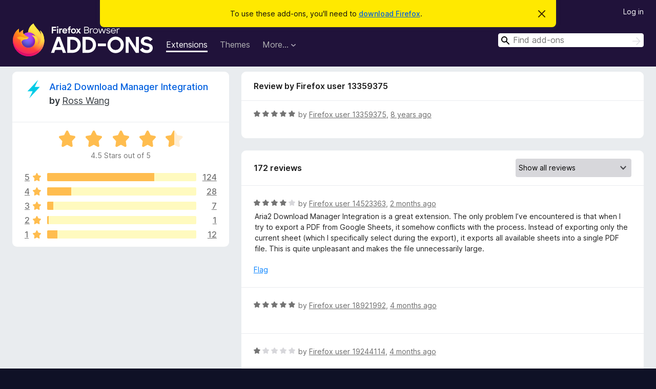

--- FILE ---
content_type: text/html; charset=utf-8
request_url: https://addons.mozilla.org/en-US/firefox/addon/aria2-integration/reviews/1102421/
body_size: 11175
content:
<!DOCTYPE html>
<html lang="en-US" dir="ltr"><head><title data-react-helmet="true">Reviews for Aria2 Download Manager Integration – Add-ons for Firefox (en-US)</title><meta charSet="utf-8"/><meta name="viewport" content="width=device-width, initial-scale=1"/><link href="/static-frontend/Inter-roman-subset-en_de_fr_ru_es_pt_pl_it.var.2ce5ad921c3602b1e5370b3c86033681.woff2" crossorigin="anonymous" rel="preload" as="font" type="font/woff2"/><link href="/static-frontend/amo-2c9b371cc4de1aad916e.css" integrity="sha512-xpIl0TE0BdHR7KIMx6yfLd2kiIdWqrmXT81oEQ2j3ierwSeZB5WzmlhM7zJEHvI5XqPZYwMlGu/Pk0f13trpzQ==" crossorigin="anonymous" rel="stylesheet" type="text/css"/><meta data-react-helmet="true" name="description" content="Reviews and ratings for Aria2 Download Manager Integration. Find out what other users think about Aria2 Download Manager Integration and add it to your Firefox Browser."/><meta data-react-helmet="true" name="robots" content="noindex, follow"/><link rel="shortcut icon" href="/favicon.ico?v=3"/><link data-react-helmet="true" title="Firefox Add-ons" rel="search" type="application/opensearchdescription+xml" href="/en-US/firefox/opensearch.xml"/></head><body><div id="react-view"><div class="Page-amo"><header class="Header"><div class="Notice Notice-warning GetFirefoxBanner Notice-dismissible"><div class="Notice-icon"></div><div class="Notice-column"><div class="Notice-content"><p class="Notice-text"><span class="GetFirefoxBanner-content">To use these add-ons, you&#x27;ll need to <a class="Button Button--none GetFirefoxBanner-button" href="https://www.mozilla.org/firefox/download/thanks/?s=direct&amp;utm_campaign=amo-fx-cta&amp;utm_content=banner-download-button&amp;utm_medium=referral&amp;utm_source=addons.mozilla.org">download Firefox</a>.</span></p></div></div><div class="Notice-dismisser"><button class="Button Button--none Notice-dismisser-button" type="submit"><span class="Icon Icon-inline-content IconXMark Notice-dismisser-icon"><span class="visually-hidden">Dismiss this notice</span><svg class="IconXMark-svg" version="1.1" xmlns="http://www.w3.org/2000/svg" xmlns:xlink="http://www.w3.org/1999/xlink"><g class="IconXMark-path" transform="translate(-1.000000, -1.000000)" fill="#0C0C0D"><path d="M1.293,2.707 C1.03304342,2.45592553 0.928787403,2.08412211 1.02030284,1.73449268 C1.11181828,1.38486324 1.38486324,1.11181828 1.73449268,1.02030284 C2.08412211,0.928787403 2.45592553,1.03304342 2.707,1.293 L8,6.586 L13.293,1.293 C13.5440745,1.03304342 13.9158779,0.928787403 14.2655073,1.02030284 C14.6151368,1.11181828 14.8881817,1.38486324 14.9796972,1.73449268 C15.0712126,2.08412211 14.9669566,2.45592553 14.707,2.707 L9.414,8 L14.707,13.293 C15.0859722,13.6853789 15.0805524,14.3090848 14.6948186,14.6948186 C14.3090848,15.0805524 13.6853789,15.0859722 13.293,14.707 L8,9.414 L2.707,14.707 C2.31462111,15.0859722 1.69091522,15.0805524 1.30518142,14.6948186 C0.919447626,14.3090848 0.91402779,13.6853789 1.293,13.293 L6.586,8 L1.293,2.707 Z"></path></g></svg></span></button></div></div><div class="Header-wrapper"><div class="Header-content"><a class="Header-title" href="/en-US/firefox/"><span class="visually-hidden">Firefox Browser Add-ons</span></a></div><ul class="SectionLinks Header-SectionLinks"><li><a class="SectionLinks-link SectionLinks-link-extension SectionLinks-link--active" href="/en-US/firefox/extensions/">Extensions</a></li><li><a class="SectionLinks-link SectionLinks-link-theme" href="/en-US/firefox/themes/">Themes</a></li><li><div class="DropdownMenu SectionLinks-link SectionLinks-dropdown"><button class="DropdownMenu-button" title="More…" type="button" aria-haspopup="true"><span class="DropdownMenu-button-text">More…</span><span class="Icon Icon-inverted-caret"></span></button><ul class="DropdownMenu-items" aria-hidden="true" aria-label="submenu"><li class="DropdownMenuItem DropdownMenuItem-section SectionLinks-subheader">for Firefox</li><li class="DropdownMenuItem DropdownMenuItem-link"><a class="SectionLinks-dropdownlink" href="/en-US/firefox/language-tools/">Dictionaries &amp; Language Packs</a></li><li class="DropdownMenuItem DropdownMenuItem-section SectionLinks-subheader">Other Browser Sites</li><li class="DropdownMenuItem DropdownMenuItem-link"><a class="SectionLinks-clientApp-android" data-clientapp="android" href="/en-US/android/">Add-ons for Android</a></li></ul></div></li></ul><div class="Header-user-and-external-links"><a class="Button Button--none Header-authenticate-button Header-button Button--micro" href="#login">Log in</a></div><form action="/en-US/firefox/search/" class="SearchForm Header-search-form Header-search-form--desktop" method="GET" data-no-csrf="true" role="search"><div class="AutoSearchInput"><label class="AutoSearchInput-label visually-hidden" for="AutoSearchInput-q">Search</label><div class="AutoSearchInput-search-box"><span class="Icon Icon-magnifying-glass AutoSearchInput-icon-magnifying-glass"></span><div role="combobox" aria-haspopup="listbox" aria-owns="react-autowhatever-1" aria-expanded="false"><input type="search" autoComplete="off" aria-autocomplete="list" aria-controls="react-autowhatever-1" class="AutoSearchInput-query" id="AutoSearchInput-q" maxLength="100" minLength="2" name="q" placeholder="Find add-ons" value=""/><div id="react-autowhatever-1" role="listbox"></div></div><button class="AutoSearchInput-submit-button" type="submit"><span class="visually-hidden">Search</span><span class="Icon Icon-arrow"></span></button></div></div></form></div></header><div class="Page-content"><div class="Page Page-not-homepage"><div class="AppBanner"></div><div class="AddonReviewList AddonReviewList--extension"><section class="Card AddonSummaryCard Card--no-footer"><header class="Card-header"><div class="Card-header-text"><div class="AddonSummaryCard-header"><div class="AddonSummaryCard-header-icon"><a href="/en-US/firefox/addon/aria2-integration/"><img class="AddonSummaryCard-header-icon-image" src="https://addons.mozilla.org/user-media/addon_icons/860/860568-64.png?modified=1545392551" alt="Add-on icon"/></a></div><div class="AddonSummaryCard-header-text"><h1 class="visually-hidden">Reviews for Aria2 Download Manager Integration</h1><h1 class="AddonTitle"><a href="/en-US/firefox/addon/aria2-integration/">Aria2 Download Manager Integration</a><span class="AddonTitle-author"> <!-- -->by<!-- --> <a href="/en-US/firefox/user/13334374/">Ross Wang</a></span></h1></div></div></div></header><div class="Card-contents"><div class="AddonSummaryCard-overallRatingStars"><div class="Rating Rating--large Rating--yellowStars" title="Rated 4.5 out of 5"><div class="Rating-star Rating-rating-1 Rating-selected-star" title="Rated 4.5 out of 5"></div><div class="Rating-star Rating-rating-2 Rating-selected-star" title="Rated 4.5 out of 5"></div><div class="Rating-star Rating-rating-3 Rating-selected-star" title="Rated 4.5 out of 5"></div><div class="Rating-star Rating-rating-4 Rating-selected-star" title="Rated 4.5 out of 5"></div><div class="Rating-star Rating-rating-5 Rating-half-star" title="Rated 4.5 out of 5"></div><span class="visually-hidden">Rated 4.5 out of 5</span></div><div class="AddonSummaryCard-addonAverage">4.5 Stars out of 5</div></div><div class="RatingsByStar"><div class="RatingsByStar-graph"><a class="RatingsByStar-row" rel="nofollow" title="Read all 124 five-star reviews" href="/en-US/firefox/addon/aria2-integration/reviews/?score=5"><div class="RatingsByStar-star">5<span class="Icon Icon-star-yellow"></span></div></a><a class="RatingsByStar-row" rel="nofollow" title="Read all 124 five-star reviews" href="/en-US/firefox/addon/aria2-integration/reviews/?score=5"><div class="RatingsByStar-barContainer"><div class="RatingsByStar-bar RatingsByStar-barFrame"><div class="RatingsByStar-bar RatingsByStar-barValue RatingsByStar-barValue--72pct RatingsByStar-partialBar"></div></div></div></a><a class="RatingsByStar-row" rel="nofollow" title="Read all 124 five-star reviews" href="/en-US/firefox/addon/aria2-integration/reviews/?score=5"><div class="RatingsByStar-count">124</div></a><a class="RatingsByStar-row" rel="nofollow" title="Read all 28 four-star reviews" href="/en-US/firefox/addon/aria2-integration/reviews/?score=4"><div class="RatingsByStar-star">4<span class="Icon Icon-star-yellow"></span></div></a><a class="RatingsByStar-row" rel="nofollow" title="Read all 28 four-star reviews" href="/en-US/firefox/addon/aria2-integration/reviews/?score=4"><div class="RatingsByStar-barContainer"><div class="RatingsByStar-bar RatingsByStar-barFrame"><div class="RatingsByStar-bar RatingsByStar-barValue RatingsByStar-barValue--16pct RatingsByStar-partialBar"></div></div></div></a><a class="RatingsByStar-row" rel="nofollow" title="Read all 28 four-star reviews" href="/en-US/firefox/addon/aria2-integration/reviews/?score=4"><div class="RatingsByStar-count">28</div></a><a class="RatingsByStar-row" rel="nofollow" title="Read all 7 three-star reviews" href="/en-US/firefox/addon/aria2-integration/reviews/?score=3"><div class="RatingsByStar-star">3<span class="Icon Icon-star-yellow"></span></div></a><a class="RatingsByStar-row" rel="nofollow" title="Read all 7 three-star reviews" href="/en-US/firefox/addon/aria2-integration/reviews/?score=3"><div class="RatingsByStar-barContainer"><div class="RatingsByStar-bar RatingsByStar-barFrame"><div class="RatingsByStar-bar RatingsByStar-barValue RatingsByStar-barValue--4pct RatingsByStar-partialBar"></div></div></div></a><a class="RatingsByStar-row" rel="nofollow" title="Read all 7 three-star reviews" href="/en-US/firefox/addon/aria2-integration/reviews/?score=3"><div class="RatingsByStar-count">7</div></a><a class="RatingsByStar-row" rel="nofollow" title="Read the 1 two-star review" href="/en-US/firefox/addon/aria2-integration/reviews/?score=2"><div class="RatingsByStar-star">2<span class="Icon Icon-star-yellow"></span></div></a><a class="RatingsByStar-row" rel="nofollow" title="Read the 1 two-star review" href="/en-US/firefox/addon/aria2-integration/reviews/?score=2"><div class="RatingsByStar-barContainer"><div class="RatingsByStar-bar RatingsByStar-barFrame"><div class="RatingsByStar-bar RatingsByStar-barValue RatingsByStar-barValue--1pct RatingsByStar-partialBar"></div></div></div></a><a class="RatingsByStar-row" rel="nofollow" title="Read the 1 two-star review" href="/en-US/firefox/addon/aria2-integration/reviews/?score=2"><div class="RatingsByStar-count">1</div></a><a class="RatingsByStar-row" rel="nofollow" title="Read all 12 one-star reviews" href="/en-US/firefox/addon/aria2-integration/reviews/?score=1"><div class="RatingsByStar-star">1<span class="Icon Icon-star-yellow"></span></div></a><a class="RatingsByStar-row" rel="nofollow" title="Read all 12 one-star reviews" href="/en-US/firefox/addon/aria2-integration/reviews/?score=1"><div class="RatingsByStar-barContainer"><div class="RatingsByStar-bar RatingsByStar-barFrame"><div class="RatingsByStar-bar RatingsByStar-barValue RatingsByStar-barValue--7pct RatingsByStar-partialBar"></div></div></div></a><a class="RatingsByStar-row" rel="nofollow" title="Read all 12 one-star reviews" href="/en-US/firefox/addon/aria2-integration/reviews/?score=1"><div class="RatingsByStar-count">12</div></a></div></div></div></section><div class="AddonReviewList-reviews"><div class="FeaturedAddonReview"><section class="Card FeaturedAddonReview-card Card--no-footer"><header class="Card-header"><div class="Card-header-text">Review by Firefox user 13359375</div></header><div class="Card-contents"><div class="AddonReviewCard AddonReviewCard-ratingOnly AddonReviewCard-viewOnly"><div class="AddonReviewCard-container"><div class="UserReview"><div class="UserReview-byLine"><div class="Rating Rating--small" title="Rated 5 out of 5"><div class="Rating-star Rating-rating-1 Rating-selected-star" title="Rated 5 out of 5"></div><div class="Rating-star Rating-rating-2 Rating-selected-star" title="Rated 5 out of 5"></div><div class="Rating-star Rating-rating-3 Rating-selected-star" title="Rated 5 out of 5"></div><div class="Rating-star Rating-rating-4 Rating-selected-star" title="Rated 5 out of 5"></div><div class="Rating-star Rating-rating-5 Rating-selected-star" title="Rated 5 out of 5"></div><span class="visually-hidden">Rated 5 out of 5</span></div><span class="AddonReviewCard-authorByLine">by <a href="/en-US/firefox/user/13359375/">Firefox user 13359375</a>, <a title="Apr 14, 2018 3:28 AM" href="/en-US/firefox/addon/aria2-integration/reviews/1102421/">8 years ago</a></span></div><section class="Card ShowMoreCard UserReview-body UserReview-emptyBody ShowMoreCard--expanded Card--no-style Card--no-header Card--no-footer"><div class="Card-contents"><div class="ShowMoreCard-contents"><div></div></div></div></section><div class="AddonReviewCard-allControls"></div></div></div></div></div></section></div><section class="Card CardList AddonReviewList-reviews-listing"><header class="Card-header"><div class="Card-header-text"><div class="AddonReviewList-cardListHeader"><div class="AddonReviewList-reviewCount">172 reviews</div><div class="AddonReviewList-filterByScore"><select class="Select AddonReviewList-filterByScoreSelector"><option value="SHOW_ALL_REVIEWS" selected="">Show all reviews</option><option value="5">Show only five-star reviews</option><option value="4">Show only four-star reviews</option><option value="3">Show only three-star reviews</option><option value="2">Show only two-star reviews</option><option value="1">Show only one-star reviews</option></select></div></div></div></header><div class="Card-contents"><ul><li><div class="AddonReviewCard AddonReviewCard-viewOnly"><div class="AddonReviewCard-container"><div class="UserReview"><div class="UserReview-byLine"><div class="Rating Rating--small" title="Rated 4 out of 5"><div class="Rating-star Rating-rating-1 Rating-selected-star" title="Rated 4 out of 5"></div><div class="Rating-star Rating-rating-2 Rating-selected-star" title="Rated 4 out of 5"></div><div class="Rating-star Rating-rating-3 Rating-selected-star" title="Rated 4 out of 5"></div><div class="Rating-star Rating-rating-4 Rating-selected-star" title="Rated 4 out of 5"></div><div class="Rating-star Rating-rating-5" title="Rated 4 out of 5"></div><span class="visually-hidden">Rated 4 out of 5</span></div><span class="AddonReviewCard-authorByLine">by <a href="/en-US/firefox/user/14523363/">Firefox user 14523363</a>, <a title="Nov 1, 2025 11:26 AM" href="/en-US/firefox/addon/aria2-integration/reviews/2531966/">2 months ago</a></span></div><section class="Card ShowMoreCard UserReview-body ShowMoreCard--expanded Card--no-style Card--no-header Card--no-footer"><div class="Card-contents"><div class="ShowMoreCard-contents"><div>Aria2 Download Manager Integration is a great extension. The only problem I’ve encountered is that when I try to export a PDF from Google Sheets, it somehow conflicts with the process. Instead of exporting only the current sheet (which I specifically select during the export), it exports all available sheets into a single PDF file. This is quite unpleasant and makes the file unnecessarily large.</div></div></div></section><div class="AddonReviewCard-allControls"><div><button aria-describedby="flag-review-TooltipMenu" class="TooltipMenu-opener AddonReviewCard-control FlagReviewMenu-menu" title="Flag this review" type="button">Flag</button></div></div></div></div></div></li><li><div class="AddonReviewCard AddonReviewCard-ratingOnly AddonReviewCard-viewOnly"><div class="AddonReviewCard-container"><div class="UserReview"><div class="UserReview-byLine"><div class="Rating Rating--small" title="Rated 5 out of 5"><div class="Rating-star Rating-rating-1 Rating-selected-star" title="Rated 5 out of 5"></div><div class="Rating-star Rating-rating-2 Rating-selected-star" title="Rated 5 out of 5"></div><div class="Rating-star Rating-rating-3 Rating-selected-star" title="Rated 5 out of 5"></div><div class="Rating-star Rating-rating-4 Rating-selected-star" title="Rated 5 out of 5"></div><div class="Rating-star Rating-rating-5 Rating-selected-star" title="Rated 5 out of 5"></div><span class="visually-hidden">Rated 5 out of 5</span></div><span class="AddonReviewCard-authorByLine">by <a href="/en-US/firefox/user/18921992/">Firefox user 18921992</a>, <a title="Sep 2, 2025 2:00 AM" href="/en-US/firefox/addon/aria2-integration/reviews/2489493/">4 months ago</a></span></div><section class="Card ShowMoreCard UserReview-body UserReview-emptyBody ShowMoreCard--expanded Card--no-style Card--no-header Card--no-footer"><div class="Card-contents"><div class="ShowMoreCard-contents"><div></div></div></div></section><div class="AddonReviewCard-allControls"></div></div></div></div></li><li><div class="AddonReviewCard AddonReviewCard-ratingOnly AddonReviewCard-viewOnly"><div class="AddonReviewCard-container"><div class="UserReview"><div class="UserReview-byLine"><div class="Rating Rating--small" title="Rated 1 out of 5"><div class="Rating-star Rating-rating-1 Rating-selected-star" title="Rated 1 out of 5"></div><div class="Rating-star Rating-rating-2" title="Rated 1 out of 5"></div><div class="Rating-star Rating-rating-3" title="Rated 1 out of 5"></div><div class="Rating-star Rating-rating-4" title="Rated 1 out of 5"></div><div class="Rating-star Rating-rating-5" title="Rated 1 out of 5"></div><span class="visually-hidden">Rated 1 out of 5</span></div><span class="AddonReviewCard-authorByLine">by <a href="/en-US/firefox/user/19244114/">Firefox user 19244114</a>, <a title="Aug 16, 2025 1:34 AM" href="/en-US/firefox/addon/aria2-integration/reviews/2394848/">4 months ago</a></span></div><section class="Card ShowMoreCard UserReview-body UserReview-emptyBody ShowMoreCard--expanded Card--no-style Card--no-header Card--no-footer"><div class="Card-contents"><div class="ShowMoreCard-contents"><div></div></div></div></section><div class="AddonReviewCard-allControls"></div></div></div></div></li><li><div class="AddonReviewCard AddonReviewCard-viewOnly"><div class="AddonReviewCard-container"><div class="UserReview"><div class="UserReview-byLine"><div class="Rating Rating--small" title="Rated 4 out of 5"><div class="Rating-star Rating-rating-1 Rating-selected-star" title="Rated 4 out of 5"></div><div class="Rating-star Rating-rating-2 Rating-selected-star" title="Rated 4 out of 5"></div><div class="Rating-star Rating-rating-3 Rating-selected-star" title="Rated 4 out of 5"></div><div class="Rating-star Rating-rating-4 Rating-selected-star" title="Rated 4 out of 5"></div><div class="Rating-star Rating-rating-5" title="Rated 4 out of 5"></div><span class="visually-hidden">Rated 4 out of 5</span></div><span class="AddonReviewCard-authorByLine">by <a href="/en-US/firefox/user/15136872/">MinecraftTAO</a>, <a title="Jun 28, 2025 1:43 AM" href="/en-US/firefox/addon/aria2-integration/reviews/2269789/">6 months ago</a></span></div><section class="Card ShowMoreCard UserReview-body ShowMoreCard--expanded Card--no-style Card--no-header Card--no-footer"><div class="Card-contents"><div class="ShowMoreCard-contents"><div>希望添加黑暗模式</div></div></div></section><div class="AddonReviewCard-allControls"><div><button aria-describedby="flag-review-TooltipMenu" class="TooltipMenu-opener AddonReviewCard-control FlagReviewMenu-menu" title="Flag this review" type="button">Flag</button></div></div></div></div></div></li><li><div class="AddonReviewCard AddonReviewCard-ratingOnly AddonReviewCard-viewOnly"><div class="AddonReviewCard-container"><div class="UserReview"><div class="UserReview-byLine"><div class="Rating Rating--small" title="Rated 1 out of 5"><div class="Rating-star Rating-rating-1 Rating-selected-star" title="Rated 1 out of 5"></div><div class="Rating-star Rating-rating-2" title="Rated 1 out of 5"></div><div class="Rating-star Rating-rating-3" title="Rated 1 out of 5"></div><div class="Rating-star Rating-rating-4" title="Rated 1 out of 5"></div><div class="Rating-star Rating-rating-5" title="Rated 1 out of 5"></div><span class="visually-hidden">Rated 1 out of 5</span></div><span class="AddonReviewCard-authorByLine">by <a href="/en-US/firefox/user/19055011/">ARTheix</a>, <a title="Jun 14, 2025 3:34 PM" href="/en-US/firefox/addon/aria2-integration/reviews/2246868/">7 months ago</a></span></div><section class="Card ShowMoreCard UserReview-body UserReview-emptyBody ShowMoreCard--expanded Card--no-style Card--no-header Card--no-footer"><div class="Card-contents"><div class="ShowMoreCard-contents"><div></div></div></div></section><div class="AddonReviewCard-allControls"></div></div></div></div></li><li><div class="AddonReviewCard AddonReviewCard-ratingOnly AddonReviewCard-viewOnly"><div class="AddonReviewCard-container"><div class="UserReview"><div class="UserReview-byLine"><div class="Rating Rating--small" title="Rated 5 out of 5"><div class="Rating-star Rating-rating-1 Rating-selected-star" title="Rated 5 out of 5"></div><div class="Rating-star Rating-rating-2 Rating-selected-star" title="Rated 5 out of 5"></div><div class="Rating-star Rating-rating-3 Rating-selected-star" title="Rated 5 out of 5"></div><div class="Rating-star Rating-rating-4 Rating-selected-star" title="Rated 5 out of 5"></div><div class="Rating-star Rating-rating-5 Rating-selected-star" title="Rated 5 out of 5"></div><span class="visually-hidden">Rated 5 out of 5</span></div><span class="AddonReviewCard-authorByLine">by <a href="/en-US/firefox/user/12714310/">Firefox user 12714310</a>, <a title="May 29, 2025 10:55 AM" href="/en-US/firefox/addon/aria2-integration/reviews/2234727/">7 months ago</a></span></div><section class="Card ShowMoreCard UserReview-body UserReview-emptyBody ShowMoreCard--expanded Card--no-style Card--no-header Card--no-footer"><div class="Card-contents"><div class="ShowMoreCard-contents"><div></div></div></div></section><div class="AddonReviewCard-allControls"></div></div></div></div></li><li><div class="AddonReviewCard AddonReviewCard-viewOnly"><div class="AddonReviewCard-container"><div class="UserReview"><div class="UserReview-byLine"><div class="Rating Rating--small" title="Rated 4 out of 5"><div class="Rating-star Rating-rating-1 Rating-selected-star" title="Rated 4 out of 5"></div><div class="Rating-star Rating-rating-2 Rating-selected-star" title="Rated 4 out of 5"></div><div class="Rating-star Rating-rating-3 Rating-selected-star" title="Rated 4 out of 5"></div><div class="Rating-star Rating-rating-4 Rating-selected-star" title="Rated 4 out of 5"></div><div class="Rating-star Rating-rating-5" title="Rated 4 out of 5"></div><span class="visually-hidden">Rated 4 out of 5</span></div><span class="AddonReviewCard-authorByLine">by <a href="/en-US/firefox/user/17428200/">Firefox user 17428200</a>, <a title="Feb 19, 2025 1:21 AM" href="/en-US/firefox/addon/aria2-integration/reviews/2177536/">10 months ago</a></span></div><section class="Card ShowMoreCard UserReview-body ShowMoreCard--expanded Card--no-style Card--no-header Card--no-footer"><div class="Card-contents"><div class="ShowMoreCard-contents"><div>每次开始下载和下载完成都会有个通知，没法关，而且这个通知会遮挡住motrix的通知，motrix的通知点击能打开文件位置，所以就很麻烦了</div></div></div></section><div class="AddonReviewCard-allControls"><div><button aria-describedby="flag-review-TooltipMenu" class="TooltipMenu-opener AddonReviewCard-control FlagReviewMenu-menu" title="Flag this review" type="button">Flag</button></div></div></div></div></div></li><li><div class="AddonReviewCard AddonReviewCard-ratingOnly AddonReviewCard-viewOnly"><div class="AddonReviewCard-container"><div class="UserReview"><div class="UserReview-byLine"><div class="Rating Rating--small" title="Rated 4 out of 5"><div class="Rating-star Rating-rating-1 Rating-selected-star" title="Rated 4 out of 5"></div><div class="Rating-star Rating-rating-2 Rating-selected-star" title="Rated 4 out of 5"></div><div class="Rating-star Rating-rating-3 Rating-selected-star" title="Rated 4 out of 5"></div><div class="Rating-star Rating-rating-4 Rating-selected-star" title="Rated 4 out of 5"></div><div class="Rating-star Rating-rating-5" title="Rated 4 out of 5"></div><span class="visually-hidden">Rated 4 out of 5</span></div><span class="AddonReviewCard-authorByLine">by <a href="/en-US/firefox/user/17840935/">bandin</a>, <a title="Feb 3, 2025 10:22 AM" href="/en-US/firefox/addon/aria2-integration/reviews/2169556/">a year ago</a></span></div><section class="Card ShowMoreCard UserReview-body UserReview-emptyBody ShowMoreCard--expanded Card--no-style Card--no-header Card--no-footer"><div class="Card-contents"><div class="ShowMoreCard-contents"><div></div></div></div></section><div class="AddonReviewCard-allControls"></div></div></div></div></li><li><div class="AddonReviewCard AddonReviewCard-ratingOnly AddonReviewCard-viewOnly"><div class="AddonReviewCard-container"><div class="UserReview"><div class="UserReview-byLine"><div class="Rating Rating--small" title="Rated 5 out of 5"><div class="Rating-star Rating-rating-1 Rating-selected-star" title="Rated 5 out of 5"></div><div class="Rating-star Rating-rating-2 Rating-selected-star" title="Rated 5 out of 5"></div><div class="Rating-star Rating-rating-3 Rating-selected-star" title="Rated 5 out of 5"></div><div class="Rating-star Rating-rating-4 Rating-selected-star" title="Rated 5 out of 5"></div><div class="Rating-star Rating-rating-5 Rating-selected-star" title="Rated 5 out of 5"></div><span class="visually-hidden">Rated 5 out of 5</span></div><span class="AddonReviewCard-authorByLine">by <a href="/en-US/firefox/user/17575456/">Firefox user 17575456</a>, <a title="Dec 1, 2024 1:56 PM" href="/en-US/firefox/addon/aria2-integration/reviews/2141916/">a year ago</a></span></div><section class="Card ShowMoreCard UserReview-body UserReview-emptyBody ShowMoreCard--expanded Card--no-style Card--no-header Card--no-footer"><div class="Card-contents"><div class="ShowMoreCard-contents"><div></div></div></div></section><div class="AddonReviewCard-allControls"></div></div></div></div></li><li><div class="AddonReviewCard AddonReviewCard-ratingOnly AddonReviewCard-viewOnly"><div class="AddonReviewCard-container"><div class="UserReview"><div class="UserReview-byLine"><div class="Rating Rating--small" title="Rated 5 out of 5"><div class="Rating-star Rating-rating-1 Rating-selected-star" title="Rated 5 out of 5"></div><div class="Rating-star Rating-rating-2 Rating-selected-star" title="Rated 5 out of 5"></div><div class="Rating-star Rating-rating-3 Rating-selected-star" title="Rated 5 out of 5"></div><div class="Rating-star Rating-rating-4 Rating-selected-star" title="Rated 5 out of 5"></div><div class="Rating-star Rating-rating-5 Rating-selected-star" title="Rated 5 out of 5"></div><span class="visually-hidden">Rated 5 out of 5</span></div><span class="AddonReviewCard-authorByLine">by <a href="/en-US/firefox/user/6388093/">Sugeng Tigefa</a>, <a title="Sep 8, 2024 11:42 AM" href="/en-US/firefox/addon/aria2-integration/reviews/2113525/">a year ago</a></span></div><section class="Card ShowMoreCard UserReview-body UserReview-emptyBody ShowMoreCard--expanded Card--no-style Card--no-header Card--no-footer"><div class="Card-contents"><div class="ShowMoreCard-contents"><div></div></div></div></section><div class="AddonReviewCard-allControls"></div></div></div></div></li><li><div class="AddonReviewCard AddonReviewCard-ratingOnly AddonReviewCard-viewOnly"><div class="AddonReviewCard-container"><div class="UserReview"><div class="UserReview-byLine"><div class="Rating Rating--small" title="Rated 5 out of 5"><div class="Rating-star Rating-rating-1 Rating-selected-star" title="Rated 5 out of 5"></div><div class="Rating-star Rating-rating-2 Rating-selected-star" title="Rated 5 out of 5"></div><div class="Rating-star Rating-rating-3 Rating-selected-star" title="Rated 5 out of 5"></div><div class="Rating-star Rating-rating-4 Rating-selected-star" title="Rated 5 out of 5"></div><div class="Rating-star Rating-rating-5 Rating-selected-star" title="Rated 5 out of 5"></div><span class="visually-hidden">Rated 5 out of 5</span></div><span class="AddonReviewCard-authorByLine">by <a href="/en-US/firefox/user/18474791/">fdla</a>, <a title="Jun 22, 2024 8:59 PM" href="/en-US/firefox/addon/aria2-integration/reviews/2088391/">2 years ago</a></span></div><section class="Card ShowMoreCard UserReview-body UserReview-emptyBody ShowMoreCard--expanded Card--no-style Card--no-header Card--no-footer"><div class="Card-contents"><div class="ShowMoreCard-contents"><div></div></div></div></section><div class="AddonReviewCard-allControls"></div></div></div></div></li><li><div class="AddonReviewCard AddonReviewCard-ratingOnly AddonReviewCard-viewOnly"><div class="AddonReviewCard-container"><div class="UserReview"><div class="UserReview-byLine"><div class="Rating Rating--small" title="Rated 5 out of 5"><div class="Rating-star Rating-rating-1 Rating-selected-star" title="Rated 5 out of 5"></div><div class="Rating-star Rating-rating-2 Rating-selected-star" title="Rated 5 out of 5"></div><div class="Rating-star Rating-rating-3 Rating-selected-star" title="Rated 5 out of 5"></div><div class="Rating-star Rating-rating-4 Rating-selected-star" title="Rated 5 out of 5"></div><div class="Rating-star Rating-rating-5 Rating-selected-star" title="Rated 5 out of 5"></div><span class="visually-hidden">Rated 5 out of 5</span></div><span class="AddonReviewCard-authorByLine">by <a href="/en-US/firefox/user/18456253/">Firefox user 18456253</a>, <a title="Jun 9, 2024 6:37 PM" href="/en-US/firefox/addon/aria2-integration/reviews/2084209/">2 years ago</a></span></div><section class="Card ShowMoreCard UserReview-body UserReview-emptyBody ShowMoreCard--expanded Card--no-style Card--no-header Card--no-footer"><div class="Card-contents"><div class="ShowMoreCard-contents"><div></div></div></div></section><div class="AddonReviewCard-allControls"></div></div></div></div></li><li><div class="AddonReviewCard AddonReviewCard-viewOnly"><div class="AddonReviewCard-container"><div class="UserReview"><div class="UserReview-byLine"><div class="Rating Rating--small" title="Rated 1 out of 5"><div class="Rating-star Rating-rating-1 Rating-selected-star" title="Rated 1 out of 5"></div><div class="Rating-star Rating-rating-2" title="Rated 1 out of 5"></div><div class="Rating-star Rating-rating-3" title="Rated 1 out of 5"></div><div class="Rating-star Rating-rating-4" title="Rated 1 out of 5"></div><div class="Rating-star Rating-rating-5" title="Rated 1 out of 5"></div><span class="visually-hidden">Rated 1 out of 5</span></div><span class="AddonReviewCard-authorByLine">by <a href="/en-US/firefox/user/16926513/">horsey_guy</a>, <a title="Apr 27, 2024 11:28 PM" href="/en-US/firefox/addon/aria2-integration/reviews/2070040/">2 years ago</a></span></div><section class="Card ShowMoreCard UserReview-body ShowMoreCard--expanded Card--no-style Card--no-header Card--no-footer"><div class="Card-contents"><div class="ShowMoreCard-contents"><div>This addon supports only Windows.</div></div></div></section><div class="AddonReviewCard-allControls"><div><button aria-describedby="flag-review-TooltipMenu" class="TooltipMenu-opener AddonReviewCard-control FlagReviewMenu-menu" title="Flag this review" type="button">Flag</button></div></div></div></div></div></li><li><div class="AddonReviewCard AddonReviewCard-viewOnly"><div class="AddonReviewCard-container"><div class="UserReview"><div class="UserReview-byLine"><div class="Rating Rating--small" title="Rated 5 out of 5"><div class="Rating-star Rating-rating-1 Rating-selected-star" title="Rated 5 out of 5"></div><div class="Rating-star Rating-rating-2 Rating-selected-star" title="Rated 5 out of 5"></div><div class="Rating-star Rating-rating-3 Rating-selected-star" title="Rated 5 out of 5"></div><div class="Rating-star Rating-rating-4 Rating-selected-star" title="Rated 5 out of 5"></div><div class="Rating-star Rating-rating-5 Rating-selected-star" title="Rated 5 out of 5"></div><span class="visually-hidden">Rated 5 out of 5</span></div><span class="AddonReviewCard-authorByLine">by <a href="/en-US/firefox/user/17934304/">Ramuil</a>, <a title="Jan 16, 2024 5:12 PM" href="/en-US/firefox/addon/aria2-integration/reviews/2036933/">2 years ago</a></span></div><section class="Card ShowMoreCard UserReview-body ShowMoreCard--expanded Card--no-style Card--no-header Card--no-footer"><div class="Card-contents"><div class="ShowMoreCard-contents"><div>Excellent! This is the most convenient aria2 manager for firefox. I use it on Windows and Raspbian. Wish the developer to add support for the mobile version of firefox android.</div></div></div></section><div class="AddonReviewCard-allControls"><div><button aria-describedby="flag-review-TooltipMenu" class="TooltipMenu-opener AddonReviewCard-control FlagReviewMenu-menu" title="Flag this review" type="button">Flag</button></div></div></div></div></div></li><li><div class="AddonReviewCard AddonReviewCard-viewOnly"><div class="AddonReviewCard-container"><div class="UserReview"><div class="UserReview-byLine"><div class="Rating Rating--small" title="Rated 3 out of 5"><div class="Rating-star Rating-rating-1 Rating-selected-star" title="Rated 3 out of 5"></div><div class="Rating-star Rating-rating-2 Rating-selected-star" title="Rated 3 out of 5"></div><div class="Rating-star Rating-rating-3 Rating-selected-star" title="Rated 3 out of 5"></div><div class="Rating-star Rating-rating-4" title="Rated 3 out of 5"></div><div class="Rating-star Rating-rating-5" title="Rated 3 out of 5"></div><span class="visually-hidden">Rated 3 out of 5</span></div><span class="AddonReviewCard-authorByLine">by <a href="/en-US/firefox/user/16773657/">solanin36</a>, <a title="Nov 8, 2023 9:54 AM" href="/en-US/firefox/addon/aria2-integration/reviews/2015111/">2 years ago</a></span></div><section class="Card ShowMoreCard UserReview-body ShowMoreCard--expanded Card--no-style Card--no-header Card--no-footer"><div class="Card-contents"><div class="ShowMoreCard-contents"><div>打开的aria2ng页面，没办法保存我的rpc密钥，导致每次打开都要重新输入。</div></div></div></section><div class="AddonReviewCard-allControls"><div><button aria-describedby="flag-review-TooltipMenu" class="TooltipMenu-opener AddonReviewCard-control FlagReviewMenu-menu" title="Flag this review" type="button">Flag</button></div></div></div></div></div></li><li><div class="AddonReviewCard AddonReviewCard-viewOnly"><div class="AddonReviewCard-container"><div class="UserReview"><div class="UserReview-byLine"><div class="Rating Rating--small" title="Rated 5 out of 5"><div class="Rating-star Rating-rating-1 Rating-selected-star" title="Rated 5 out of 5"></div><div class="Rating-star Rating-rating-2 Rating-selected-star" title="Rated 5 out of 5"></div><div class="Rating-star Rating-rating-3 Rating-selected-star" title="Rated 5 out of 5"></div><div class="Rating-star Rating-rating-4 Rating-selected-star" title="Rated 5 out of 5"></div><div class="Rating-star Rating-rating-5 Rating-selected-star" title="Rated 5 out of 5"></div><span class="visually-hidden">Rated 5 out of 5</span></div><span class="AddonReviewCard-authorByLine">by <a href="/en-US/firefox/user/15944009/">WeirdScienceX</a>, <a title="Nov 6, 2023 11:00 PM" href="/en-US/firefox/addon/aria2-integration/reviews/2014657/">2 years ago</a></span></div><section class="Card ShowMoreCard UserReview-body ShowMoreCard--expanded Card--no-style Card--no-header Card--no-footer"><div class="Card-contents"><div class="ShowMoreCard-contents"><div>Works great.  I remember when initially installing I saw an option for notification sound, however I cannot find it now</div></div></div></section><div class="AddonReviewCard-allControls"><div><button aria-describedby="flag-review-TooltipMenu" class="TooltipMenu-opener AddonReviewCard-control FlagReviewMenu-menu" title="Flag this review" type="button">Flag</button></div></div></div></div></div></li><li><div class="AddonReviewCard AddonReviewCard-viewOnly"><div class="AddonReviewCard-container"><div class="UserReview"><div class="UserReview-byLine"><div class="Rating Rating--small" title="Rated 5 out of 5"><div class="Rating-star Rating-rating-1 Rating-selected-star" title="Rated 5 out of 5"></div><div class="Rating-star Rating-rating-2 Rating-selected-star" title="Rated 5 out of 5"></div><div class="Rating-star Rating-rating-3 Rating-selected-star" title="Rated 5 out of 5"></div><div class="Rating-star Rating-rating-4 Rating-selected-star" title="Rated 5 out of 5"></div><div class="Rating-star Rating-rating-5 Rating-selected-star" title="Rated 5 out of 5"></div><span class="visually-hidden">Rated 5 out of 5</span></div><span class="AddonReviewCard-authorByLine">by <a href="/en-US/firefox/user/9970806/">AHKM</a>, <a title="Sep 5, 2023 2:12 PM" href="/en-US/firefox/addon/aria2-integration/reviews/1995546/">2 years ago</a></span></div><section class="Card ShowMoreCard UserReview-body ShowMoreCard--expanded Card--no-style Card--no-header Card--no-footer"><div class="Card-contents"><div class="ShowMoreCard-contents"><div>nice addon<br>could you <br>let it use <br>the default <br>browser theme<br>because it <br>too bright<br>thanks</div></div></div></section><div class="AddonReviewCard-allControls"><div><button aria-describedby="flag-review-TooltipMenu" class="TooltipMenu-opener AddonReviewCard-control FlagReviewMenu-menu" title="Flag this review" type="button">Flag</button></div></div></div></div></div></li><li><div class="AddonReviewCard AddonReviewCard-ratingOnly AddonReviewCard-viewOnly"><div class="AddonReviewCard-container"><div class="UserReview"><div class="UserReview-byLine"><div class="Rating Rating--small" title="Rated 5 out of 5"><div class="Rating-star Rating-rating-1 Rating-selected-star" title="Rated 5 out of 5"></div><div class="Rating-star Rating-rating-2 Rating-selected-star" title="Rated 5 out of 5"></div><div class="Rating-star Rating-rating-3 Rating-selected-star" title="Rated 5 out of 5"></div><div class="Rating-star Rating-rating-4 Rating-selected-star" title="Rated 5 out of 5"></div><div class="Rating-star Rating-rating-5 Rating-selected-star" title="Rated 5 out of 5"></div><span class="visually-hidden">Rated 5 out of 5</span></div><span class="AddonReviewCard-authorByLine">by <a href="/en-US/firefox/user/17992307/">SDA</a>, <a title="Jul 26, 2023 7:20 PM" href="/en-US/firefox/addon/aria2-integration/reviews/1983110/">2 years ago</a></span></div><section class="Card ShowMoreCard UserReview-body UserReview-emptyBody ShowMoreCard--expanded Card--no-style Card--no-header Card--no-footer"><div class="Card-contents"><div class="ShowMoreCard-contents"><div></div></div></div></section><div class="AddonReviewCard-allControls"></div></div></div></div></li><li><div class="AddonReviewCard AddonReviewCard-ratingOnly AddonReviewCard-viewOnly"><div class="AddonReviewCard-container"><div class="UserReview"><div class="UserReview-byLine"><div class="Rating Rating--small" title="Rated 5 out of 5"><div class="Rating-star Rating-rating-1 Rating-selected-star" title="Rated 5 out of 5"></div><div class="Rating-star Rating-rating-2 Rating-selected-star" title="Rated 5 out of 5"></div><div class="Rating-star Rating-rating-3 Rating-selected-star" title="Rated 5 out of 5"></div><div class="Rating-star Rating-rating-4 Rating-selected-star" title="Rated 5 out of 5"></div><div class="Rating-star Rating-rating-5 Rating-selected-star" title="Rated 5 out of 5"></div><span class="visually-hidden">Rated 5 out of 5</span></div><span class="AddonReviewCard-authorByLine">by <a href="/en-US/firefox/user/15623646/">Syafa Hadyan Rasendriya</a>, <a title="May 28, 2023 6:48 AM" href="/en-US/firefox/addon/aria2-integration/reviews/1966725/">3 years ago</a></span></div><section class="Card ShowMoreCard UserReview-body UserReview-emptyBody ShowMoreCard--expanded Card--no-style Card--no-header Card--no-footer"><div class="Card-contents"><div class="ShowMoreCard-contents"><div></div></div></div></section><div class="AddonReviewCard-allControls"></div></div></div></div></li><li><div class="AddonReviewCard AddonReviewCard-viewOnly"><div class="AddonReviewCard-container"><div class="UserReview"><div class="UserReview-byLine"><div class="Rating Rating--small" title="Rated 5 out of 5"><div class="Rating-star Rating-rating-1 Rating-selected-star" title="Rated 5 out of 5"></div><div class="Rating-star Rating-rating-2 Rating-selected-star" title="Rated 5 out of 5"></div><div class="Rating-star Rating-rating-3 Rating-selected-star" title="Rated 5 out of 5"></div><div class="Rating-star Rating-rating-4 Rating-selected-star" title="Rated 5 out of 5"></div><div class="Rating-star Rating-rating-5 Rating-selected-star" title="Rated 5 out of 5"></div><span class="visually-hidden">Rated 5 out of 5</span></div><span class="AddonReviewCard-authorByLine">by <a href="/en-US/firefox/user/17902801/">MagicConch</a>, <a title="May 13, 2023 1:58 PM" href="/en-US/firefox/addon/aria2-integration/reviews/1962389/">3 years ago</a></span></div><section class="Card ShowMoreCard UserReview-body ShowMoreCard--expanded Card--no-style Card--no-header Card--no-footer"><div class="Card-contents"><div class="ShowMoreCard-contents"><div>设计上比chromium内核的浏览器aria2插件更人性化。</div></div></div></section><div class="AddonReviewCard-allControls"><div><button aria-describedby="flag-review-TooltipMenu" class="TooltipMenu-opener AddonReviewCard-control FlagReviewMenu-menu" title="Flag this review" type="button">Flag</button></div></div></div></div></div></li><li><div class="AddonReviewCard AddonReviewCard-ratingOnly AddonReviewCard-viewOnly"><div class="AddonReviewCard-container"><div class="UserReview"><div class="UserReview-byLine"><div class="Rating Rating--small" title="Rated 5 out of 5"><div class="Rating-star Rating-rating-1 Rating-selected-star" title="Rated 5 out of 5"></div><div class="Rating-star Rating-rating-2 Rating-selected-star" title="Rated 5 out of 5"></div><div class="Rating-star Rating-rating-3 Rating-selected-star" title="Rated 5 out of 5"></div><div class="Rating-star Rating-rating-4 Rating-selected-star" title="Rated 5 out of 5"></div><div class="Rating-star Rating-rating-5 Rating-selected-star" title="Rated 5 out of 5"></div><span class="visually-hidden">Rated 5 out of 5</span></div><span class="AddonReviewCard-authorByLine">by <a href="/en-US/firefox/user/17837642/">daishixu</a>, <a title="Apr 27, 2023 2:42 PM" href="/en-US/firefox/addon/aria2-integration/reviews/1956872/">3 years ago</a></span></div><section class="Card ShowMoreCard UserReview-body UserReview-emptyBody ShowMoreCard--expanded Card--no-style Card--no-header Card--no-footer"><div class="Card-contents"><div class="ShowMoreCard-contents"><div></div></div></div></section><div class="AddonReviewCard-allControls"></div></div></div></div></li><li><div class="AddonReviewCard AddonReviewCard-viewOnly"><div class="AddonReviewCard-container"><div class="UserReview"><div class="UserReview-byLine"><div class="Rating Rating--small" title="Rated 1 out of 5"><div class="Rating-star Rating-rating-1 Rating-selected-star" title="Rated 1 out of 5"></div><div class="Rating-star Rating-rating-2" title="Rated 1 out of 5"></div><div class="Rating-star Rating-rating-3" title="Rated 1 out of 5"></div><div class="Rating-star Rating-rating-4" title="Rated 1 out of 5"></div><div class="Rating-star Rating-rating-5" title="Rated 1 out of 5"></div><span class="visually-hidden">Rated 1 out of 5</span></div><span class="AddonReviewCard-authorByLine">by <a href="/en-US/firefox/user/17036471/">JohnTal</a>, <a title="Apr 6, 2023 5:16 AM" href="/en-US/firefox/addon/aria2-integration/reviews/1949839/">3 years ago</a></span></div><section class="Card ShowMoreCard UserReview-body ShowMoreCard--expanded Card--no-style Card--no-header Card--no-footer"><div class="Card-contents"><div class="ShowMoreCard-contents"><div>完全无法使用：<br>当前时间2023-4-5, 我的aria2 是 v1.3.3， 用这玩意只会产生错误：the response status is not successful. status=400.<br>我用另外一个扩展“通过Aria2下载“，都是成功的，而且它只有40k大小，还比这好用。</div></div></div></section><div class="AddonReviewCard-allControls"><div><button aria-describedby="flag-review-TooltipMenu" class="TooltipMenu-opener AddonReviewCard-control FlagReviewMenu-menu" title="Flag this review" type="button">Flag</button></div></div></div></div></div></li><li><div class="AddonReviewCard AddonReviewCard-ratingOnly AddonReviewCard-viewOnly"><div class="AddonReviewCard-container"><div class="UserReview"><div class="UserReview-byLine"><div class="Rating Rating--small" title="Rated 5 out of 5"><div class="Rating-star Rating-rating-1 Rating-selected-star" title="Rated 5 out of 5"></div><div class="Rating-star Rating-rating-2 Rating-selected-star" title="Rated 5 out of 5"></div><div class="Rating-star Rating-rating-3 Rating-selected-star" title="Rated 5 out of 5"></div><div class="Rating-star Rating-rating-4 Rating-selected-star" title="Rated 5 out of 5"></div><div class="Rating-star Rating-rating-5 Rating-selected-star" title="Rated 5 out of 5"></div><span class="visually-hidden">Rated 5 out of 5</span></div><span class="AddonReviewCard-authorByLine">by <a href="/en-US/firefox/user/4949155/">Ken Chou</a>, <a title="Jan 30, 2023 2:54 AM" href="/en-US/firefox/addon/aria2-integration/reviews/1927383/">3 years ago</a></span></div><section class="Card ShowMoreCard UserReview-body UserReview-emptyBody ShowMoreCard--expanded Card--no-style Card--no-header Card--no-footer"><div class="Card-contents"><div class="ShowMoreCard-contents"><div></div></div></div></section><div class="AddonReviewCard-allControls"></div></div></div></div></li><li><div class="AddonReviewCard AddonReviewCard-ratingOnly AddonReviewCard-viewOnly"><div class="AddonReviewCard-container"><div class="UserReview"><div class="UserReview-byLine"><div class="Rating Rating--small" title="Rated 5 out of 5"><div class="Rating-star Rating-rating-1 Rating-selected-star" title="Rated 5 out of 5"></div><div class="Rating-star Rating-rating-2 Rating-selected-star" title="Rated 5 out of 5"></div><div class="Rating-star Rating-rating-3 Rating-selected-star" title="Rated 5 out of 5"></div><div class="Rating-star Rating-rating-4 Rating-selected-star" title="Rated 5 out of 5"></div><div class="Rating-star Rating-rating-5 Rating-selected-star" title="Rated 5 out of 5"></div><span class="visually-hidden">Rated 5 out of 5</span></div><span class="AddonReviewCard-authorByLine">by <a href="/en-US/firefox/user/16842014/">Principis</a>, <a title="Jan 19, 2023 1:28 AM" href="/en-US/firefox/addon/aria2-integration/reviews/1923574/">3 years ago</a></span></div><section class="Card ShowMoreCard UserReview-body UserReview-emptyBody ShowMoreCard--expanded Card--no-style Card--no-header Card--no-footer"><div class="Card-contents"><div class="ShowMoreCard-contents"><div></div></div></div></section><div class="AddonReviewCard-allControls"></div></div></div></div></li><li><div class="AddonReviewCard AddonReviewCard-ratingOnly AddonReviewCard-viewOnly"><div class="AddonReviewCard-container"><div class="UserReview"><div class="UserReview-byLine"><div class="Rating Rating--small" title="Rated 5 out of 5"><div class="Rating-star Rating-rating-1 Rating-selected-star" title="Rated 5 out of 5"></div><div class="Rating-star Rating-rating-2 Rating-selected-star" title="Rated 5 out of 5"></div><div class="Rating-star Rating-rating-3 Rating-selected-star" title="Rated 5 out of 5"></div><div class="Rating-star Rating-rating-4 Rating-selected-star" title="Rated 5 out of 5"></div><div class="Rating-star Rating-rating-5 Rating-selected-star" title="Rated 5 out of 5"></div><span class="visually-hidden">Rated 5 out of 5</span></div><span class="AddonReviewCard-authorByLine">by <a href="/en-US/firefox/user/17561541/">Czu</a>, <a title="Sep 11, 2022 12:44 AM" href="/en-US/firefox/addon/aria2-integration/reviews/1870472/">3 years ago</a></span></div><section class="Card ShowMoreCard UserReview-body UserReview-emptyBody ShowMoreCard--expanded Card--no-style Card--no-header Card--no-footer"><div class="Card-contents"><div class="ShowMoreCard-contents"><div></div></div></div></section><div class="AddonReviewCard-allControls"></div></div></div></div></li></ul></div><footer class="Card-footer undefined"><div class="Paginate"><div class="Paginate-links"><button class="Button Button--cancel Paginate-item Paginate-item--previous Button--disabled" type="submit" disabled="">Previous</button><button class="Button Button--cancel Paginate-item Paginate-item--current-page Button--disabled" type="submit" disabled="">1</button><a rel="next" class="Button Button--cancel Paginate-item" href="/en-US/firefox/addon/aria2-integration/reviews/?page=2">2</a><a class="Button Button--cancel Paginate-item" href="/en-US/firefox/addon/aria2-integration/reviews/?page=3">3</a><a class="Button Button--cancel Paginate-item" href="/en-US/firefox/addon/aria2-integration/reviews/?page=4">4</a><a class="Button Button--cancel Paginate-item" href="/en-US/firefox/addon/aria2-integration/reviews/?page=5">5</a><a class="Button Button--cancel Paginate-item" href="/en-US/firefox/addon/aria2-integration/reviews/?page=6">6</a><a class="Button Button--cancel Paginate-item" href="/en-US/firefox/addon/aria2-integration/reviews/?page=7">7</a><a rel="next" class="Button Button--cancel Paginate-item Paginate-item--next" href="/en-US/firefox/addon/aria2-integration/reviews/?page=2">Next</a></div><div class="Paginate-page-number">Page 1 of 7</div></div></footer></section></div></div></div></div><footer class="Footer"><div class="Footer-wrapper"><div class="Footer-mozilla-link-wrapper"><a class="Footer-mozilla-link" href="https://mozilla.org/" title="Go to Mozilla&#x27;s homepage"><span class="Icon Icon-mozilla Footer-mozilla-logo"><span class="visually-hidden">Go to Mozilla&#x27;s homepage</span></span></a></div><section class="Footer-amo-links"><h4 class="Footer-links-header"><a href="/en-US/firefox/">Add-ons</a></h4><ul class="Footer-links"><li><a href="/en-US/about">About</a></li><li><a class="Footer-blog-link" href="/blog/">Firefox Add-ons Blog</a></li><li><a class="Footer-extension-workshop-link" href="https://extensionworkshop.com/?utm_content=footer-link&amp;utm_medium=referral&amp;utm_source=addons.mozilla.org">Extension Workshop</a></li><li><a href="/en-US/developers/">Developer Hub</a></li><li><a class="Footer-developer-policies-link" href="https://extensionworkshop.com/documentation/publish/add-on-policies/?utm_medium=photon-footer&amp;utm_source=addons.mozilla.org">Developer Policies</a></li><li><a class="Footer-community-blog-link" href="https://blog.mozilla.com/addons?utm_content=footer-link&amp;utm_medium=referral&amp;utm_source=addons.mozilla.org">Community Blog</a></li><li><a href="https://discourse.mozilla-community.org/c/add-ons">Forum</a></li><li><a class="Footer-bug-report-link" href="https://developer.mozilla.org/docs/Mozilla/Add-ons/Contact_us">Report a bug</a></li><li><a href="/en-US/review_guide">Review Guide</a></li></ul></section><section class="Footer-browsers-links"><h4 class="Footer-links-header">Browsers</h4><ul class="Footer-links"><li><a class="Footer-desktop-link" href="https://www.mozilla.org/firefox/new/?utm_content=footer-link&amp;utm_medium=referral&amp;utm_source=addons.mozilla.org">Desktop</a></li><li><a class="Footer-mobile-link" href="https://www.mozilla.org/firefox/mobile/?utm_content=footer-link&amp;utm_medium=referral&amp;utm_source=addons.mozilla.org">Mobile</a></li><li><a class="Footer-enterprise-link" href="https://www.mozilla.org/firefox/enterprise/?utm_content=footer-link&amp;utm_medium=referral&amp;utm_source=addons.mozilla.org">Enterprise</a></li></ul></section><section class="Footer-product-links"><h4 class="Footer-links-header">Products</h4><ul class="Footer-links"><li><a class="Footer-browsers-link" href="https://www.mozilla.org/firefox/browsers/?utm_content=footer-link&amp;utm_medium=referral&amp;utm_source=addons.mozilla.org">Browsers</a></li><li><a class="Footer-vpn-link" href="https://www.mozilla.org/products/vpn/?utm_content=footer-link&amp;utm_medium=referral&amp;utm_source=addons.mozilla.org#pricing">VPN</a></li><li><a class="Footer-relay-link" href="https://relay.firefox.com/?utm_content=footer-link&amp;utm_medium=referral&amp;utm_source=addons.mozilla.org">Relay</a></li><li><a class="Footer-monitor-link" href="https://monitor.firefox.com/?utm_content=footer-link&amp;utm_medium=referral&amp;utm_source=addons.mozilla.org">Monitor</a></li><li><a class="Footer-pocket-link" href="https://getpocket.com?utm_content=footer-link&amp;utm_medium=referral&amp;utm_source=addons.mozilla.org">Pocket</a></li></ul><ul class="Footer-links Footer-links-social"><li class="Footer-link-social"><a href="https://bsky.app/profile/firefox.com"><span class="Icon Icon-bluesky"><span class="visually-hidden">Bluesky (@firefox.com)</span></span></a></li><li class="Footer-link-social"><a href="https://www.instagram.com/firefox/"><span class="Icon Icon-instagram"><span class="visually-hidden">Instagram (Firefox)</span></span></a></li><li class="Footer-link-social"><a href="https://www.youtube.com/firefoxchannel"><span class="Icon Icon-youtube"><span class="visually-hidden">YouTube (firefoxchannel)</span></span></a></li></ul></section><ul class="Footer-legal-links"><li><a class="Footer-privacy-link" href="https://www.mozilla.org/privacy/websites/">Privacy</a></li><li><a class="Footer-cookies-link" href="https://www.mozilla.org/privacy/websites/">Cookies</a></li><li><a class="Footer-legal-link" href="https://www.mozilla.org/about/legal/amo-policies/">Legal</a></li></ul><p class="Footer-copyright">Except where otherwise <a href="https://www.mozilla.org/en-US/about/legal/">noted</a>, content on this site is licensed under the <a href="https://creativecommons.org/licenses/by-sa/3.0/">Creative Commons Attribution Share-Alike License v3.0</a> or any later version.</p><div class="Footer-language-picker"><div class="LanguagePicker"><label for="lang-picker" class="LanguagePicker-header">Change language</label><select class="LanguagePicker-selector" id="lang-picker"><option value="cs">Čeština</option><option value="de">Deutsch</option><option value="dsb">Dolnoserbšćina</option><option value="el">Ελληνικά</option><option value="en-CA">English (Canadian)</option><option value="en-GB">English (British)</option><option value="en-US" selected="">English (US)</option><option value="es-AR">Español (de Argentina)</option><option value="es-CL">Español (de Chile)</option><option value="es-ES">Español (de España)</option><option value="es-MX">Español (de México)</option><option value="fi">suomi</option><option value="fr">Français</option><option value="fur">Furlan</option><option value="fy-NL">Frysk</option><option value="he">עברית</option><option value="hr">Hrvatski</option><option value="hsb">Hornjoserbsce</option><option value="hu">magyar</option><option value="ia">Interlingua</option><option value="it">Italiano</option><option value="ja">日本語</option><option value="ka">ქართული</option><option value="kab">Taqbaylit</option><option value="ko">한국어</option><option value="nb-NO">Norsk bokmål</option><option value="nl">Nederlands</option><option value="nn-NO">Norsk nynorsk</option><option value="pl">Polski</option><option value="pt-BR">Português (do Brasil)</option><option value="pt-PT">Português (Europeu)</option><option value="ro">Română</option><option value="ru">Русский</option><option value="sk">slovenčina</option><option value="sl">Slovenščina</option><option value="sq">Shqip</option><option value="sv-SE">Svenska</option><option value="tr">Türkçe</option><option value="uk">Українська</option><option value="vi">Tiếng Việt</option><option value="zh-CN">中文 (简体)</option><option value="zh-TW">正體中文 (繁體)</option></select></div></div></div></footer></div></div><script type="application/json" id="redux-store-state">{"abuse":{"byGUID":{},"loading":false},"addons":{"byID":{"860568":{"authors":[{"id":13334374,"name":"Ross Wang","url":"https:\u002F\u002Faddons.mozilla.org\u002Fen-US\u002Ffirefox\u002Fuser\u002F13334374\u002F","username":"anonymous-5c4cb04a2ebff227c6b4c28ac10aca64","picture_url":null}],"average_daily_users":1803,"categories":["download-management","other"],"contributions_url":"","created":"2017-10-04T13:31:19Z","default_locale":"en-US","description":"\u003Ca rel=\"nofollow\" href=\"https:\u002F\u002Fprod.outgoing.prod.webservices.mozgcp.net\u002Fv1\u002F93b4deaf82ffd7307f16a3d258a2ac5a29d474e153dee04f5742dbd1c321bb2b\u002Fhttps%3A\u002F\u002Fgithub.com\u002FRossWang\u002FAria2-Integration\u002Ftree\u002Fmaster\u002FApp\u002F_locales\"\u003EHelp Translate\u003C\u002Fa\u003E | \u003Ca rel=\"nofollow\" href=\"https:\u002F\u002Fprod.outgoing.prod.webservices.mozgcp.net\u002Fv1\u002F2fdd1652481e60501483223e63d191db1acab7e8a7e0b558f2422df07c1c8d9c\u002Fhttps%3A\u002F\u002Fgithub.com\u002FRossWang\u002FAria2-Integration\u002Fissues\"\u003ESubmit a Bug or Feedback\u003C\u002Fa\u003E | \u003Ca rel=\"nofollow\" href=\"https:\u002F\u002Fprod.outgoing.prod.webservices.mozgcp.net\u002Fv1\u002F5b4fe4138a95c7680d1a6dc121c20ab0171cbeb66ed7a1b6bc8a3e1aa2817113\u002Fhttps%3A\u002F\u002Fgithub.com\u002FRossWang\u002FAria2-Integration\"\u003EContribute or Star This Project\u003C\u002Fa\u003E\n\nFeatures:\n1. Replace Firefox's built-in download window directly, no need to click the download button in Firefox's built-in download window first or use the context menu to start a download.\n2. It's able to send Headers (referrer, cookies) to Aria2\n3. Run and Shutdown Aria2c Automatically.\n\nKnown Issues:\n1. FTP download is not supported.\n2. Sometimes you will get an error message after you click the download button probably because Aria2c doesn't start completely.\n3. Mozilla doesn't allow us to send the referrer and cookies to the Firefox's built-in download manager.\n\n=====================================================\n\nYou need to download and start Aria2 by yourself, complete at least 'Protocol,' 'Host,' 'Port' and 'Interface' in the options page and then click the 'Save' button.\n\nIf you don't want to start Aria2 manually, just write a program to start Aria2 in the background and register it to the system's 'autostart' or 'uri scheme.'\n\u003Ca rel=\"nofollow\" href=\"https:\u002F\u002Fprod.outgoing.prod.webservices.mozgcp.net\u002Fv1\u002F8d2fd15caf33f3294a2fdace24b990095b0598513f03036da33d38ea963f1157\u002Fhttps%3A\u002F\u002Fgithub.com\u002FRossWang\u002FAria2-Integration\u002Ftree\u002Fmaster\u002FBin\"\u003EYou can find the sample files here.\u003C\u002Fa\u003E\n\n=====================================================\nWhat is Aria2？\n\u003Ca rel=\"nofollow\" href=\"https:\u002F\u002Fprod.outgoing.prod.webservices.mozgcp.net\u002Fv1\u002Fcd3198c3f58d9d0c410daafd4b4727d036fb62a588358898ce284573d486a95e\u002Fhttps%3A\u002F\u002Faria2.github.io\u002F\"\u003Ehttps:\u002F\u002Faria2.github.io\u002F\u003C\u002Fa\u003E\n\nThis add-on uses Mayswind's AriaNg.\n\u003Ca rel=\"nofollow\" href=\"https:\u002F\u002Fprod.outgoing.prod.webservices.mozgcp.net\u002Fv1\u002F4b672e450613f1f7dbe514822e8a806629bb1f44e9e2f6e529cb238b902a76ae\u002Fhttps%3A\u002F\u002Fgithub.com\u002Fmayswind\u002FAriaNg\"\u003Ehttps:\u002F\u002Fgithub.com\u002Fmayswind\u002FAriaNg\u003C\u002Fa\u003E","developer_comments":null,"edit_url":"https:\u002F\u002Faddons.mozilla.org\u002Fen-US\u002Fdevelopers\u002Faddon\u002Faria2-integration\u002Fedit","guid":"{e2488817-3d73-4013-850d-b66c5e42d505}","has_eula":false,"has_privacy_policy":false,"homepage":null,"icon_url":"https:\u002F\u002Faddons.mozilla.org\u002Fuser-media\u002Faddon_icons\u002F860\u002F860568-64.png?modified=1545392551","icons":{"32":"https:\u002F\u002Faddons.mozilla.org\u002Fuser-media\u002Faddon_icons\u002F860\u002F860568-32.png?modified=1545392551","64":"https:\u002F\u002Faddons.mozilla.org\u002Fuser-media\u002Faddon_icons\u002F860\u002F860568-64.png?modified=1545392551","128":"https:\u002F\u002Faddons.mozilla.org\u002Fuser-media\u002Faddon_icons\u002F860\u002F860568-128.png?modified=1545392551"},"id":860568,"is_disabled":false,"is_experimental":false,"is_noindexed":false,"last_updated":"2019-06-14T11:40:09Z","name":"Aria2 Download Manager Integration","previews":[{"h":343,"src":"https:\u002F\u002Faddons.mozilla.org\u002Fuser-media\u002Fpreviews\u002Ffull\u002F189\u002F189863.png?modified=1622132822","thumbnail_h":303,"thumbnail_src":"https:\u002F\u002Faddons.mozilla.org\u002Fuser-media\u002Fpreviews\u002Fthumbs\u002F189\u002F189863.jpg?modified=1622132822","thumbnail_w":533,"title":"Replace the original one\r\n\"Open\" button currently not work","w":604},{"h":430,"src":"https:\u002F\u002Faddons.mozilla.org\u002Fuser-media\u002Fpreviews\u002Ffull\u002F189\u002F189864.png?modified=1622132822","thumbnail_h":400,"thumbnail_src":"https:\u002F\u002Faddons.mozilla.org\u002Fuser-media\u002Fpreviews\u002Fthumbs\u002F189\u002F189864.jpg?modified=1622132822","thumbnail_w":426,"title":"uri-scheme auto start","w":458},{"h":164,"src":"https:\u002F\u002Faddons.mozilla.org\u002Fuser-media\u002Fpreviews\u002Ffull\u002F189\u002F189865.png?modified=1622132822","thumbnail_h":164,"thumbnail_src":"https:\u002F\u002Faddons.mozilla.org\u002Fuser-media\u002Fpreviews\u002Fthumbs\u002F189\u002F189865.jpg?modified=1622132822","thumbnail_w":132,"title":null,"w":132},{"h":175,"src":"https:\u002F\u002Faddons.mozilla.org\u002Fuser-media\u002Fpreviews\u002Ffull\u002F189\u002F189866.png?modified=1622132822","thumbnail_h":175,"thumbnail_src":"https:\u002F\u002Faddons.mozilla.org\u002Fuser-media\u002Fpreviews\u002Fthumbs\u002F189\u002F189866.jpg?modified=1622132822","thumbnail_w":464,"title":"Notification","w":464},{"h":442,"src":"https:\u002F\u002Faddons.mozilla.org\u002Fuser-media\u002Fpreviews\u002Ffull\u002F189\u002F189870.png?modified=1622132822","thumbnail_h":337,"thumbnail_src":"https:\u002F\u002Faddons.mozilla.org\u002Fuser-media\u002Fpreviews\u002Fthumbs\u002F189\u002F189870.jpg?modified=1622132822","thumbnail_w":533,"title":"Options Page","w":700},{"h":334,"src":"https:\u002F\u002Faddons.mozilla.org\u002Fuser-media\u002Fpreviews\u002Ffull\u002F189\u002F189867.png?modified=1622132822","thumbnail_h":254,"thumbnail_src":"https:\u002F\u002Faddons.mozilla.org\u002Fuser-media\u002Fpreviews\u002Fthumbs\u002F189\u002F189867.jpg?modified=1622132822","thumbnail_w":533,"title":"AriaNg\r\nhttp:\u002F\u002Fariang.mayswind.net\u002F","w":700},{"h":333,"src":"https:\u002F\u002Faddons.mozilla.org\u002Fuser-media\u002Fpreviews\u002Ffull\u002F189\u002F189868.png?modified=1622132823","thumbnail_h":254,"thumbnail_src":"https:\u002F\u002Faddons.mozilla.org\u002Fuser-media\u002Fpreviews\u002Fthumbs\u002F189\u002F189868.jpg?modified=1622132823","thumbnail_w":533,"title":"AriaNg\r\nhttp:\u002F\u002Fariang.mayswind.net\u002F","w":700},{"h":333,"src":"https:\u002F\u002Faddons.mozilla.org\u002Fuser-media\u002Fpreviews\u002Ffull\u002F189\u002F189869.png?modified=1622132823","thumbnail_h":254,"thumbnail_src":"https:\u002F\u002Faddons.mozilla.org\u002Fuser-media\u002Fpreviews\u002Fthumbs\u002F189\u002F189869.jpg?modified=1622132823","thumbnail_w":533,"title":"AriaNg\r\nhttp:\u002F\u002Fariang.mayswind.net\u002F","w":700}],"promoted":[],"ratings":{"average":4.4593,"bayesian_average":4.4226094448889794,"count":172,"text_count":99,"grouped_counts":{"1":12,"2":1,"3":7,"4":28,"5":124}},"requires_payment":false,"review_url":"https:\u002F\u002Faddons.mozilla.org\u002Fen-US\u002Freviewers\u002Freview\u002F860568","slug":"aria2-integration","status":"public","summary":"Replace built-in download manager. When activated, detects the download links to direct links to this add-on and send to Aria2","support_email":null,"support_url":{"url":"https:\u002F\u002Fgithub.com\u002FRossWang\u002FAria2-Integration","outgoing":"https:\u002F\u002Fprod.outgoing.prod.webservices.mozgcp.net\u002Fv1\u002F5b4fe4138a95c7680d1a6dc121c20ab0171cbeb66ed7a1b6bc8a3e1aa2817113\u002Fhttps%3A\u002F\u002Fgithub.com\u002FRossWang\u002FAria2-Integration"},"tags":[],"type":"extension","url":"https:\u002F\u002Faddons.mozilla.org\u002Fen-US\u002Ffirefox\u002Faddon\u002Faria2-integration\u002F","weekly_downloads":64,"currentVersionId":4481473,"isMozillaSignedExtension":false,"isAndroidCompatible":false}},"byIdInURL":{"aria2-integration":860568},"byGUID":{"{e2488817-3d73-4013-850d-b66c5e42d505}":860568},"bySlug":{"aria2-integration":860568},"infoBySlug":{},"lang":"en-US","loadingByIdInURL":{"aria2-integration":false}},"addonsByAuthors":{"byAddonId":{},"byAddonSlug":{},"byAuthorId":{},"countFor":{},"lang":"en-US","loadingFor":{}},"api":{"clientApp":"firefox","lang":"en-US","regionCode":"US","requestId":"ee3db2dc-4fb2-4447-ac4e-5f5e5d36a552","token":null,"userAgent":"Mozilla\u002F5.0 (Macintosh; Intel Mac OS X 10_15_7) AppleWebKit\u002F537.36 (KHTML, like Gecko) Chrome\u002F131.0.0.0 Safari\u002F537.36; ClaudeBot\u002F1.0; +claudebot@anthropic.com)","userAgentInfo":{"browser":{"name":"Chrome","version":"131.0.0.0","major":"131"},"device":{"vendor":"Apple","model":"Macintosh"},"os":{"name":"Mac OS","version":"10.15.7"}}},"autocomplete":{"lang":"en-US","loading":false,"suggestions":[]},"blocks":{"blocks":{},"lang":"en-US"},"categories":{"categories":null,"loading":false},"collections":{"byId":{},"bySlug":{},"current":{"id":null,"loading":false},"userCollections":{},"addonInCollections":{},"isCollectionBeingModified":false,"hasAddonBeenAdded":false,"hasAddonBeenRemoved":false,"editingCollectionDetails":false,"lang":"en-US"},"collectionAbuseReports":{"byCollectionId":{}},"errors":{"src\u002Famo\u002Fpages\u002FAddonReviewList\u002Findex.js-aria2-integration-":null,"src\u002Famo\u002Fcomponents\u002FFeaturedAddonReview\u002Findex.js-1102421":null},"errorPage":{"clearOnNext":true,"error":null,"hasError":false,"statusCode":null},"experiments":{},"home":{"homeShelves":null,"isLoading":false,"lang":"en-US","resetStateOnNextChange":false,"resultsLoaded":false,"shelves":{}},"installations":{},"landing":{"addonType":null,"category":null,"recommended":{"count":0,"results":[]},"highlyRated":{"count":0,"results":[]},"lang":"en-US","loading":false,"trending":{"count":0,"results":[]},"resultsLoaded":false},"languageTools":{"byID":{},"lang":"en-US"},"recommendations":{"byGuid":{},"lang":"en-US"},"redirectTo":{"url":null,"status":null},"reviews":{"lang":"en-US","permissions":{},"byAddon":{"aria2-integration":{"data":{"pageSize":25,"reviewCount":172,"reviews":[2531966,2489493,2394848,2269789,2246868,2234727,2177536,2169556,2141916,2113525,2088391,2084209,2070040,2036933,2015111,2014657,1995546,1983110,1966725,1962389,1956872,1949839,1927383,1923574,1870472]},"page":"1","score":null}},"byId":{"1102421":{"reviewAddon":{"iconUrl":"https:\u002F\u002Faddons.mozilla.org\u002Fuser-media\u002Faddon_icons\u002F860\u002F860568-64.png?modified=1545392551","id":860568,"name":"Aria2 Download Manager Integration","slug":"aria2-integration"},"body":null,"created":"2018-04-14T03:28:45Z","id":1102421,"isDeleted":false,"isDeveloperReply":false,"isLatest":true,"score":5,"reply":null,"userId":13359375,"userName":"Firefox user 13359375","userUrl":"https:\u002F\u002Faddons.mozilla.org\u002Fen-US\u002Ffirefox\u002Fuser\u002F13359375\u002F","versionId":2346222},"1870472":{"reviewAddon":{"iconUrl":"https:\u002F\u002Faddons.mozilla.org\u002Fuser-media\u002Faddon_icons\u002F860\u002F860568-64.png?modified=1545392551","id":860568,"name":"Aria2 Download Manager Integration","slug":"aria2-integration"},"body":null,"created":"2022-09-11T00:44:42Z","id":1870472,"isDeleted":false,"isDeveloperReply":false,"isLatest":true,"score":5,"reply":null,"userId":17561541,"userName":"Czu","userUrl":"https:\u002F\u002Faddons.mozilla.org\u002Fen-US\u002Ffirefox\u002Fuser\u002F17561541\u002F","versionId":4481473},"1923574":{"reviewAddon":{"iconUrl":"https:\u002F\u002Faddons.mozilla.org\u002Fuser-media\u002Faddon_icons\u002F860\u002F860568-64.png?modified=1545392551","id":860568,"name":"Aria2 Download Manager Integration","slug":"aria2-integration"},"body":null,"created":"2023-01-19T01:28:10Z","id":1923574,"isDeleted":false,"isDeveloperReply":false,"isLatest":true,"score":5,"reply":null,"userId":16842014,"userName":"Principis","userUrl":"https:\u002F\u002Faddons.mozilla.org\u002Fen-US\u002Ffirefox\u002Fuser\u002F16842014\u002F","versionId":4481473},"1927383":{"reviewAddon":{"iconUrl":"https:\u002F\u002Faddons.mozilla.org\u002Fuser-media\u002Faddon_icons\u002F860\u002F860568-64.png?modified=1545392551","id":860568,"name":"Aria2 Download Manager Integration","slug":"aria2-integration"},"body":null,"created":"2023-01-30T02:54:04Z","id":1927383,"isDeleted":false,"isDeveloperReply":false,"isLatest":true,"score":5,"reply":null,"userId":4949155,"userName":"Ken Chou","userUrl":"https:\u002F\u002Faddons.mozilla.org\u002Fen-US\u002Ffirefox\u002Fuser\u002F4949155\u002F","versionId":4481473},"1949839":{"reviewAddon":{"iconUrl":"https:\u002F\u002Faddons.mozilla.org\u002Fuser-media\u002Faddon_icons\u002F860\u002F860568-64.png?modified=1545392551","id":860568,"name":"Aria2 Download Manager Integration","slug":"aria2-integration"},"body":"完全无法使用：\n当前时间2023-4-5, 我的aria2 是 v1.3.3， 用这玩意只会产生错误：the response status is not successful. status=400.\n我用另外一个扩展“通过Aria2下载“，都是成功的，而且它只有40k大小，还比这好用。","created":"2023-04-06T05:16:00Z","id":1949839,"isDeleted":false,"isDeveloperReply":false,"isLatest":true,"score":1,"reply":null,"userId":17036471,"userName":"JohnTal","userUrl":"https:\u002F\u002Faddons.mozilla.org\u002Fen-US\u002Ffirefox\u002Fuser\u002F17036471\u002F","versionId":4481473},"1956872":{"reviewAddon":{"iconUrl":"https:\u002F\u002Faddons.mozilla.org\u002Fuser-media\u002Faddon_icons\u002F860\u002F860568-64.png?modified=1545392551","id":860568,"name":"Aria2 Download Manager Integration","slug":"aria2-integration"},"body":null,"created":"2023-04-27T14:42:50Z","id":1956872,"isDeleted":false,"isDeveloperReply":false,"isLatest":true,"score":5,"reply":null,"userId":17837642,"userName":"daishixu","userUrl":"https:\u002F\u002Faddons.mozilla.org\u002Fen-US\u002Ffirefox\u002Fuser\u002F17837642\u002F","versionId":4481473},"1962389":{"reviewAddon":{"iconUrl":"https:\u002F\u002Faddons.mozilla.org\u002Fuser-media\u002Faddon_icons\u002F860\u002F860568-64.png?modified=1545392551","id":860568,"name":"Aria2 Download Manager Integration","slug":"aria2-integration"},"body":"设计上比chromium内核的浏览器aria2插件更人性化。","created":"2023-05-13T13:58:10Z","id":1962389,"isDeleted":false,"isDeveloperReply":false,"isLatest":true,"score":5,"reply":null,"userId":17902801,"userName":"MagicConch","userUrl":"https:\u002F\u002Faddons.mozilla.org\u002Fen-US\u002Ffirefox\u002Fuser\u002F17902801\u002F","versionId":4481473},"1966725":{"reviewAddon":{"iconUrl":"https:\u002F\u002Faddons.mozilla.org\u002Fuser-media\u002Faddon_icons\u002F860\u002F860568-64.png?modified=1545392551","id":860568,"name":"Aria2 Download Manager Integration","slug":"aria2-integration"},"body":null,"created":"2023-05-28T06:48:28Z","id":1966725,"isDeleted":false,"isDeveloperReply":false,"isLatest":true,"score":5,"reply":null,"userId":15623646,"userName":"Syafa Hadyan Rasendriya","userUrl":"https:\u002F\u002Faddons.mozilla.org\u002Fen-US\u002Ffirefox\u002Fuser\u002F15623646\u002F","versionId":4481473},"1983110":{"reviewAddon":{"iconUrl":"https:\u002F\u002Faddons.mozilla.org\u002Fuser-media\u002Faddon_icons\u002F860\u002F860568-64.png?modified=1545392551","id":860568,"name":"Aria2 Download Manager Integration","slug":"aria2-integration"},"body":null,"created":"2023-07-26T19:20:06Z","id":1983110,"isDeleted":false,"isDeveloperReply":false,"isLatest":true,"score":5,"reply":null,"userId":17992307,"userName":"SDA","userUrl":"https:\u002F\u002Faddons.mozilla.org\u002Fen-US\u002Ffirefox\u002Fuser\u002F17992307\u002F","versionId":4481473},"1995546":{"reviewAddon":{"iconUrl":"https:\u002F\u002Faddons.mozilla.org\u002Fuser-media\u002Faddon_icons\u002F860\u002F860568-64.png?modified=1545392551","id":860568,"name":"Aria2 Download Manager Integration","slug":"aria2-integration"},"body":"nice addon\ncould you \nlet it use \nthe default \nbrowser theme\nbecause it \ntoo bright\nthanks","created":"2023-09-05T14:12:05Z","id":1995546,"isDeleted":false,"isDeveloperReply":false,"isLatest":true,"score":5,"reply":null,"userId":9970806,"userName":"AHKM","userUrl":"https:\u002F\u002Faddons.mozilla.org\u002Fen-US\u002Ffirefox\u002Fuser\u002F9970806\u002F","versionId":4481473},"2014657":{"reviewAddon":{"iconUrl":"https:\u002F\u002Faddons.mozilla.org\u002Fuser-media\u002Faddon_icons\u002F860\u002F860568-64.png?modified=1545392551","id":860568,"name":"Aria2 Download Manager Integration","slug":"aria2-integration"},"body":"Works great.  I remember when initially installing I saw an option for notification sound, however I cannot find it now","created":"2023-11-06T23:00:41Z","id":2014657,"isDeleted":false,"isDeveloperReply":false,"isLatest":true,"score":5,"reply":null,"userId":15944009,"userName":"WeirdScienceX","userUrl":"https:\u002F\u002Faddons.mozilla.org\u002Fen-US\u002Ffirefox\u002Fuser\u002F15944009\u002F","versionId":4481473},"2015111":{"reviewAddon":{"iconUrl":"https:\u002F\u002Faddons.mozilla.org\u002Fuser-media\u002Faddon_icons\u002F860\u002F860568-64.png?modified=1545392551","id":860568,"name":"Aria2 Download Manager Integration","slug":"aria2-integration"},"body":"打开的aria2ng页面，没办法保存我的rpc密钥，导致每次打开都要重新输入。","created":"2023-11-08T09:54:37Z","id":2015111,"isDeleted":false,"isDeveloperReply":false,"isLatest":true,"score":3,"reply":null,"userId":16773657,"userName":"solanin36","userUrl":"https:\u002F\u002Faddons.mozilla.org\u002Fen-US\u002Ffirefox\u002Fuser\u002F16773657\u002F","versionId":4481473},"2036933":{"reviewAddon":{"iconUrl":"https:\u002F\u002Faddons.mozilla.org\u002Fuser-media\u002Faddon_icons\u002F860\u002F860568-64.png?modified=1545392551","id":860568,"name":"Aria2 Download Manager Integration","slug":"aria2-integration"},"body":"Excellent! This is the most convenient aria2 manager for firefox. I use it on Windows and Raspbian. Wish the developer to add support for the mobile version of firefox android.","created":"2024-01-16T17:12:37Z","id":2036933,"isDeleted":false,"isDeveloperReply":false,"isLatest":true,"score":5,"reply":null,"userId":17934304,"userName":"Ramuil","userUrl":"https:\u002F\u002Faddons.mozilla.org\u002Fen-US\u002Ffirefox\u002Fuser\u002F17934304\u002F","versionId":4481473},"2070040":{"reviewAddon":{"iconUrl":"https:\u002F\u002Faddons.mozilla.org\u002Fuser-media\u002Faddon_icons\u002F860\u002F860568-64.png?modified=1545392551","id":860568,"name":"Aria2 Download Manager Integration","slug":"aria2-integration"},"body":"This addon supports only Windows.","created":"2024-04-27T23:28:42Z","id":2070040,"isDeleted":false,"isDeveloperReply":false,"isLatest":true,"score":1,"reply":null,"userId":16926513,"userName":"horsey_guy","userUrl":"https:\u002F\u002Faddons.mozilla.org\u002Fen-US\u002Ffirefox\u002Fuser\u002F16926513\u002F","versionId":4481473},"2084209":{"reviewAddon":{"iconUrl":"https:\u002F\u002Faddons.mozilla.org\u002Fuser-media\u002Faddon_icons\u002F860\u002F860568-64.png?modified=1545392551","id":860568,"name":"Aria2 Download Manager Integration","slug":"aria2-integration"},"body":null,"created":"2024-06-09T18:37:29Z","id":2084209,"isDeleted":false,"isDeveloperReply":false,"isLatest":true,"score":5,"reply":null,"userId":18456253,"userName":"Firefox user 18456253","userUrl":"https:\u002F\u002Faddons.mozilla.org\u002Fen-US\u002Ffirefox\u002Fuser\u002F18456253\u002F","versionId":4481473},"2088391":{"reviewAddon":{"iconUrl":"https:\u002F\u002Faddons.mozilla.org\u002Fuser-media\u002Faddon_icons\u002F860\u002F860568-64.png?modified=1545392551","id":860568,"name":"Aria2 Download Manager Integration","slug":"aria2-integration"},"body":null,"created":"2024-06-22T20:59:51Z","id":2088391,"isDeleted":false,"isDeveloperReply":false,"isLatest":true,"score":5,"reply":null,"userId":18474791,"userName":"fdla","userUrl":"https:\u002F\u002Faddons.mozilla.org\u002Fen-US\u002Ffirefox\u002Fuser\u002F18474791\u002F","versionId":4481473},"2113525":{"reviewAddon":{"iconUrl":"https:\u002F\u002Faddons.mozilla.org\u002Fuser-media\u002Faddon_icons\u002F860\u002F860568-64.png?modified=1545392551","id":860568,"name":"Aria2 Download Manager Integration","slug":"aria2-integration"},"body":null,"created":"2024-09-08T11:42:55Z","id":2113525,"isDeleted":false,"isDeveloperReply":false,"isLatest":true,"score":5,"reply":null,"userId":6388093,"userName":"Sugeng Tigefa","userUrl":"https:\u002F\u002Faddons.mozilla.org\u002Fen-US\u002Ffirefox\u002Fuser\u002F6388093\u002F","versionId":4481473},"2141916":{"reviewAddon":{"iconUrl":"https:\u002F\u002Faddons.mozilla.org\u002Fuser-media\u002Faddon_icons\u002F860\u002F860568-64.png?modified=1545392551","id":860568,"name":"Aria2 Download Manager Integration","slug":"aria2-integration"},"body":null,"created":"2024-12-01T13:56:29Z","id":2141916,"isDeleted":false,"isDeveloperReply":false,"isLatest":true,"score":5,"reply":null,"userId":17575456,"userName":"Firefox user 17575456","userUrl":"https:\u002F\u002Faddons.mozilla.org\u002Fen-US\u002Ffirefox\u002Fuser\u002F17575456\u002F","versionId":4481473},"2169556":{"reviewAddon":{"iconUrl":"https:\u002F\u002Faddons.mozilla.org\u002Fuser-media\u002Faddon_icons\u002F860\u002F860568-64.png?modified=1545392551","id":860568,"name":"Aria2 Download Manager Integration","slug":"aria2-integration"},"body":null,"created":"2025-02-03T10:22:40Z","id":2169556,"isDeleted":false,"isDeveloperReply":false,"isLatest":true,"score":4,"reply":null,"userId":17840935,"userName":"bandin","userUrl":"https:\u002F\u002Faddons.mozilla.org\u002Fen-US\u002Ffirefox\u002Fuser\u002F17840935\u002F","versionId":4481473},"2177536":{"reviewAddon":{"iconUrl":"https:\u002F\u002Faddons.mozilla.org\u002Fuser-media\u002Faddon_icons\u002F860\u002F860568-64.png?modified=1545392551","id":860568,"name":"Aria2 Download Manager Integration","slug":"aria2-integration"},"body":"每次开始下载和下载完成都会有个通知，没法关，而且这个通知会遮挡住motrix的通知，motrix的通知点击能打开文件位置，所以就很麻烦了","created":"2025-02-19T01:21:19Z","id":2177536,"isDeleted":false,"isDeveloperReply":false,"isLatest":true,"score":4,"reply":null,"userId":17428200,"userName":"Firefox user 17428200","userUrl":"https:\u002F\u002Faddons.mozilla.org\u002Fen-US\u002Ffirefox\u002Fuser\u002F17428200\u002F","versionId":4481473},"2234727":{"reviewAddon":{"iconUrl":"https:\u002F\u002Faddons.mozilla.org\u002Fuser-media\u002Faddon_icons\u002F860\u002F860568-64.png?modified=1545392551","id":860568,"name":"Aria2 Download Manager Integration","slug":"aria2-integration"},"body":null,"created":"2025-05-29T10:55:15Z","id":2234727,"isDeleted":false,"isDeveloperReply":false,"isLatest":true,"score":5,"reply":null,"userId":12714310,"userName":"Firefox user 12714310","userUrl":"https:\u002F\u002Faddons.mozilla.org\u002Fen-US\u002Ffirefox\u002Fuser\u002F12714310\u002F","versionId":4481473},"2246868":{"reviewAddon":{"iconUrl":"https:\u002F\u002Faddons.mozilla.org\u002Fuser-media\u002Faddon_icons\u002F860\u002F860568-64.png?modified=1545392551","id":860568,"name":"Aria2 Download Manager Integration","slug":"aria2-integration"},"body":null,"created":"2025-06-14T15:34:11Z","id":2246868,"isDeleted":false,"isDeveloperReply":false,"isLatest":true,"score":1,"reply":null,"userId":19055011,"userName":"ARTheix","userUrl":"https:\u002F\u002Faddons.mozilla.org\u002Fen-US\u002Ffirefox\u002Fuser\u002F19055011\u002F","versionId":4481473},"2269789":{"reviewAddon":{"iconUrl":"https:\u002F\u002Faddons.mozilla.org\u002Fuser-media\u002Faddon_icons\u002F860\u002F860568-64.png?modified=1545392551","id":860568,"name":"Aria2 Download Manager Integration","slug":"aria2-integration"},"body":"希望添加黑暗模式","created":"2025-06-28T01:43:36Z","id":2269789,"isDeleted":false,"isDeveloperReply":false,"isLatest":true,"score":4,"reply":null,"userId":15136872,"userName":"MinecraftTAO","userUrl":"https:\u002F\u002Faddons.mozilla.org\u002Fen-US\u002Ffirefox\u002Fuser\u002F15136872\u002F","versionId":4481473},"2394848":{"reviewAddon":{"iconUrl":"https:\u002F\u002Faddons.mozilla.org\u002Fuser-media\u002Faddon_icons\u002F860\u002F860568-64.png?modified=1545392551","id":860568,"name":"Aria2 Download Manager Integration","slug":"aria2-integration"},"body":null,"created":"2025-08-16T01:34:41Z","id":2394848,"isDeleted":false,"isDeveloperReply":false,"isLatest":true,"score":1,"reply":null,"userId":19244114,"userName":"Firefox user 19244114","userUrl":"https:\u002F\u002Faddons.mozilla.org\u002Fen-US\u002Ffirefox\u002Fuser\u002F19244114\u002F","versionId":4481473},"2489493":{"reviewAddon":{"iconUrl":"https:\u002F\u002Faddons.mozilla.org\u002Fuser-media\u002Faddon_icons\u002F860\u002F860568-64.png?modified=1545392551","id":860568,"name":"Aria2 Download Manager Integration","slug":"aria2-integration"},"body":null,"created":"2025-09-02T02:00:03Z","id":2489493,"isDeleted":false,"isDeveloperReply":false,"isLatest":true,"score":5,"reply":null,"userId":18921992,"userName":"Firefox user 18921992","userUrl":"https:\u002F\u002Faddons.mozilla.org\u002Fen-US\u002Ffirefox\u002Fuser\u002F18921992\u002F","versionId":4481473},"2531966":{"reviewAddon":{"iconUrl":"https:\u002F\u002Faddons.mozilla.org\u002Fuser-media\u002Faddon_icons\u002F860\u002F860568-64.png?modified=1545392551","id":860568,"name":"Aria2 Download Manager Integration","slug":"aria2-integration"},"body":"Aria2 Download Manager Integration is a great extension. The only problem I’ve encountered is that when I try to export a PDF from Google Sheets, it somehow conflicts with the process. Instead of exporting only the current sheet (which I specifically select during the export), it exports all available sheets into a single PDF file. This is quite unpleasant and makes the file unnecessarily large.","created":"2025-11-01T11:26:12Z","id":2531966,"isDeleted":false,"isDeveloperReply":false,"isLatest":true,"score":4,"reply":null,"userId":14523363,"userName":"Firefox user 14523363","userUrl":"https:\u002F\u002Faddons.mozilla.org\u002Fen-US\u002Ffirefox\u002Fuser\u002F14523363\u002F","versionId":4481473}},"byUserId":{},"latestUserReview":{},"view":{"1102421":{"beginningToDeleteReview":false,"deletingReview":false,"editingReview":false,"loadingReview":false,"replyingToReview":false,"submittingReply":false,"flag":{}}},"loadingForSlug":{"aria2-integration":false}},"search":{"count":0,"filters":null,"lang":"en-US","loading":false,"pageSize":null,"results":[],"pageCount":0},"site":{"readOnly":false,"notice":null,"loadedPageIsAnonymous":false},"suggestions":{"forCollection":{},"lang":"en-US","loading":false},"uiState":{},"userAbuseReports":{"byUserId":{}},"users":{"currentUserID":null,"byID":{},"byUsername":{},"isUpdating":false,"userPageBeingViewed":{"loading":false,"userId":null},"isUnsubscribedFor":{},"currentUserWasLoggedOut":false,"resetStateOnNextChange":false},"versions":{"byId":{"4481473":{"compatibility":{"firefox":{"min":"57.0","max":"*"}},"id":4481473,"isStrictCompatibilityEnabled":false,"license":{"isCustom":false,"name":"MIT License","text":null,"url":"https:\u002F\u002Fspdx.org\u002Flicenses\u002FMIT.html"},"file":{"id":3025850,"created":"2019-06-14T11:38:35Z","hash":"sha256:1672866f9860499d1a1d5848baab506431ac7db2e99253d517c3735f84410f26","is_mozilla_signed_extension":false,"size":1529053,"status":"public","url":"https:\u002F\u002Faddons.mozilla.org\u002Ffirefox\u002Fdownloads\u002Ffile\u002F3025850\u002Faria2_integration-0.4.5.xpi","permissions":["storage","tabs","notifications","downloads","downloads.open","contextMenus","webRequest","webRequestBlocking","cookies","\u003Call_urls\u003E"],"optional_permissions":[],"host_permissions":[],"data_collection_permissions":[],"optional_data_collection_permissions":[]},"releaseNotes":"\u003Cstrong\u003EBug Fixes\u003C\u002Fstrong\u003E\n\u003Cul\u003E\u003Cli\u003Efix a issue with Aggressive Mode (\u003Ca href=\"https:\u002F\u002Fprod.outgoing.prod.webservices.mozgcp.net\u002Fv1\u002F6943e5d8f8f41641e3964868d0d613d9d061157d72f5bcb6b196f08b7992f3e2\u002Fhttps%3A\u002F\u002Fgithub.com\u002FRossWang\u002FAria2-Integration\u002Fcommit\u002F8cc77c1\" rel=\"nofollow\"\u003E8cc77c1\u003C\u002Fa\u003E)\u003C\u002Fli\u003E\u003C\u002Ful\u003E\u003Cstrong\u003EFeatures\u003C\u002Fstrong\u003E\n\u003Cul\u003E\u003Cli\u003Eupdate AriaNg to 1.1.1 (\u003Ca href=\"https:\u002F\u002Fprod.outgoing.prod.webservices.mozgcp.net\u002Fv1\u002F9cad98611936ff088a0c30661e0522c562de75dad6951a6a9aae6cc1a0575ad7\u002Fhttps%3A\u002F\u002Fgithub.com\u002FRossWang\u002FAria2-Integration\u002Fcommit\u002F15451d1\" rel=\"nofollow\"\u003E15451d1\u003C\u002Fa\u003E)\u003C\u002Fli\u003E\u003C\u002Ful\u003E","version":"0.4.5"}},"bySlug":{},"lang":"en-US"},"viewContext":{"context":"VIEW_CONTEXT_HOME"},"router":{"location":{"pathname":"\u002Fen-US\u002Ffirefox\u002Faddon\u002Faria2-integration\u002Freviews\u002F1102421\u002F","search":"","hash":"","key":"a2cdrh","query":{}},"action":"POP"}}</script><script async="" src="https://www.google-analytics.com/analytics.js"></script><script async="" src="https://www.googletagmanager.com/gtag/js?id=G-B9CY1C9VBC"></script><script src="/static-frontend/amo-464329fd9c82fdb57721.js" integrity="sha512-oR5EyoOhAqvs1xCC/r3kU0GeVrUnMjEhas4VsrgeseGi0C/fSIYTtqafi1T+iQ1QsPnUBLdGJaQl2mvU3fh7PA==" crossorigin="anonymous"></script></body></html>